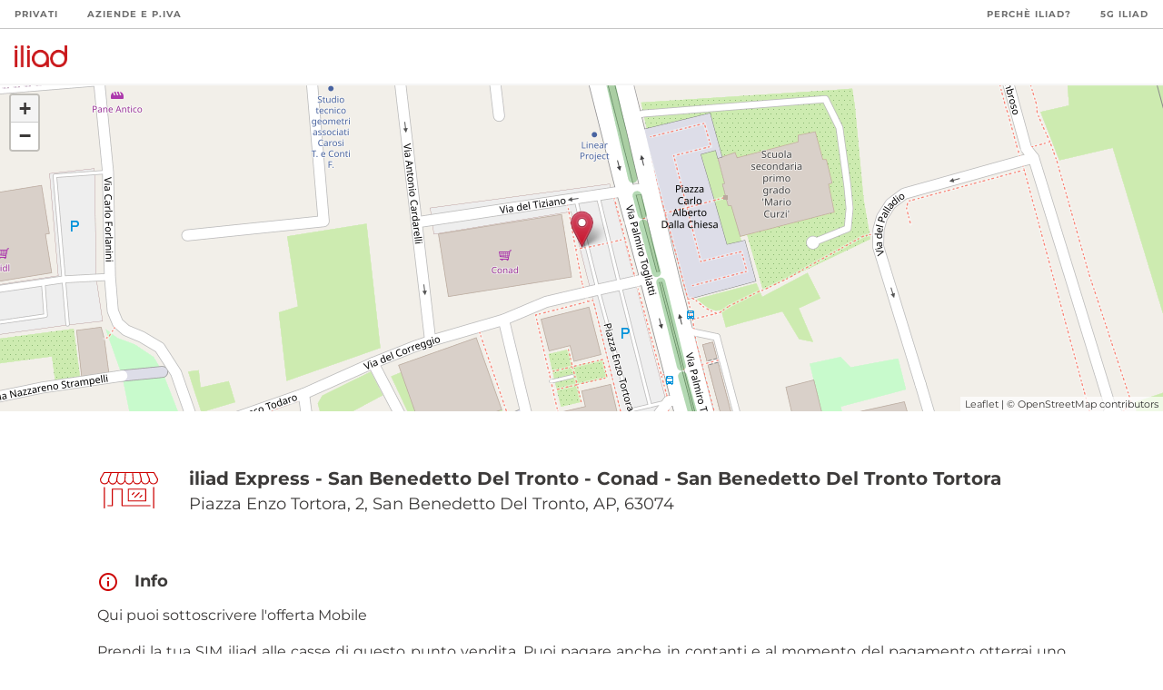

--- FILE ---
content_type: image/svg+xml
request_url: https://puntivendita.iliad.it/images/icons/antenna.svg
body_size: 2537
content:
<svg xmlns="http://www.w3.org/2000/svg" xmlns:xlink="http://www.w3.org/1999/xlink" width="360" height="390" viewBox="0 0 360 390">
  <defs>
    <clipPath id="clip-path">
      <rect id="Rettangolo_71" data-name="Rettangolo 71" width="177.285" height="331.679"/>
    </clipPath>
    <clipPath id="clip-iPhone_13_12_Pro_10">
      <rect width="360" height="390"/>
    </clipPath>
  </defs>
  <g id="iPhone_13_12_Pro_10" data-name="iPhone 13, 12 Pro – 10" clip-path="url(#clip-iPhone_13_12_Pro_10)">
    <rect width="360" height="390" fill="#fff"/>
    <g id="Raggruppa_320" data-name="Raggruppa 320" transform="translate(91.104 29.647)">
      <g id="Raggruppa_285" data-name="Raggruppa 285" clip-path="url(#clip-path)">
        <path id="Tracciato_248" data-name="Tracciato 248" d="M30.786,121.481c1.291,1.713,1.225,3.459-.19,4.659a3.388,3.388,0,0,1-2.193.852,3.108,3.108,0,0,1-2.367-1.15c-.646-.728-1.291-1.465-1.945-2.2-3.517-3.972-7.15-8.085-9.8-12.5C4.792,95.28-.017,79.216,0,63.393.025,47.545,4.883,31.514,14.45,15.749c2.483-4.088,5.9-7.663,9.525-11.445,1.341-1.4,2.714-2.83,4.047-4.3h.96c1.655.977,2.673,2.011,2.814,2.88.166.96-.646,2.466-2.2,4.13C14.93,22.585,7.324,41.181,6.985,62.276a79.844,79.844,0,0,0,19.581,54.38c.588.7,1.2,1.357,1.779,1.994.886.968,1.721,1.879,2.441,2.83" transform="translate(0)"/>
        <path id="Tracciato_249" data-name="Tracciato 249" d="M30.786,121.481c1.291,1.713,1.225,3.459-.19,4.659a3.388,3.388,0,0,1-2.193.852,3.108,3.108,0,0,1-2.367-1.15c-.646-.728-1.291-1.465-1.945-2.2-3.517-3.972-7.15-8.085-9.8-12.5C4.792,95.28-.017,79.216,0,63.393.025,47.545,4.883,31.514,14.45,15.749c2.483-4.088,5.9-7.663,9.525-11.445,1.341-1.4,2.714-2.83,4.047-4.3h.96c1.655.977,2.673,2.011,2.814,2.88.166.96-.646,2.466-2.2,4.13C14.93,22.585,7.324,41.181,6.985,62.276a79.844,79.844,0,0,0,19.581,54.38c.588.7,1.2,1.357,1.779,1.994.886.968,1.721,1.879,2.441,2.83" transform="translate(0)"/>
        <path id="Tracciato_250" data-name="Tracciato 250" d="M207.592,63.393c.025,15.823-4.783,31.887-14.284,47.743a87.314,87.314,0,0,1-9.807,12.5c-.646.737-1.3,1.473-1.937,2.2a3.12,3.12,0,0,1-2.367,1.15A3.388,3.388,0,0,1,177,126.14c-1.415-1.2-1.49-2.946-.19-4.659.72-.952,1.556-1.862,2.433-2.83.588-.637,1.192-1.3,1.788-1.994a79.844,79.844,0,0,0,19.581-54.38c-.339-21.1-7.945-39.691-22.61-55.266-1.564-1.663-2.367-3.17-2.21-4.13.149-.869,1.159-1.9,2.822-2.88h.96c1.332,1.473,2.706,2.9,4.047,4.3,3.617,3.782,7.043,7.357,9.525,11.445,9.567,15.765,14.425,31.8,14.441,47.644" transform="translate(-30.307)"/>
        <path id="Tracciato_251" data-name="Tracciato 251" d="M166.393,333.972c-15.741-53.6-31.73-108.115-47.18-160.832L108.379,136.2q-3.985-13.556-7.953-27.1l-3.716-12.67-.7-2.359,2.052-1.349c12.554-8.226,16.394-15.815,13.266-26.193a20.838,20.838,0,0,0-19.953-15l-.05-.008c-9.583,0-17.52,6.223-20.218,15.848C68.382,77.1,72.636,85.118,84.5,92.591l2.019,1.266-.571,2.317c-.066.273-.124.554-.19.836-.157.679-.323,1.382-.538,2.11Q58.36,190.734,31.48,282.348l-6.356,21.625c-2.954,10.022-6,20.383-8.988,30.579-1.415,4.858.9,5.553,1.9,5.843a3.234,3.234,0,0,0,.968.157c2.052,0,3.145-2.814,3.509-4.03.348-1.125.679-2.3.993-3.443.6-2.135,1.217-4.345,2.019-6.513a11.274,11.274,0,0,1,4.039-5.371c10.634-7.1,21.467-14.267,31.945-21.2,8.474-5.611,17.23-11.4,25.837-17.131a6.554,6.554,0,0,1,8.019-.008c8.756,5.834,17.685,11.735,26.317,17.454,10.312,6.828,20.988,13.887,31.456,20.88a11.162,11.162,0,0,1,4.063,5.4c.712,2,1.291,4.03,1.846,6,.53,1.87,1.026,3.633,1.639,5.363a3.5,3.5,0,0,0,3.17,2.615,3.209,3.209,0,0,0,2.127-.869c1.175-1.034,1.49-2.061.414-5.719M77.08,72.514a14,14,0,0,1,4.055-10.039,14.231,14.231,0,0,1,10.121-4.27h.091a14.269,14.269,0,0,1,14.276,14.1A14.49,14.49,0,0,1,91.455,86.691h-.124A14.343,14.343,0,0,1,77.08,72.514m14.276,27.949,3.559,13.546,6.182,21.07,7.605,25.912,1.241,4.245H72.769l1.25-4.245,2.441-8.35,11.321-38.615,3.575-13.562M61.067,206.409c.025-.207.041-.406.066-.6a10.281,10.281,0,0,1,.348-2.036q1.266-4.382,2.566-8.772c1.746-5.917,3.55-12.05,5.23-18.091.927-3.319,3.062-4.932,6.53-4.932h.124c4.916.05,9.914.066,15.285.066,4.949,0,10.088-.017,15.691-.058h.1a5.973,5.973,0,0,1,6.364,4.7c1.771,6.306,3.658,12.7,5.487,18.894q1.279,4.3,2.532,8.59a8.175,8.175,0,0,1,.281,1.779c.008.174.025.348.041.546l.422,3.683H60.545Zm20.069,72.629-8.16,5.388L36.909,308.268l-7.548,4.99,2.541-8.681,4.4-15.012,9.956-33.947,1.258-4.3,3.741,2.466,29.876,19.721,4.179,2.764Zm13.8-9.211a6.584,6.584,0,0,1-3.509.927,7.187,7.187,0,0,1-3.79-1.01c-6.5-4.2-13.076-8.541-19.432-12.728-4.759-3.137-9.674-6.381-14.524-9.542-2.93-1.912-3.84-4.477-2.772-7.837,1.846-5.818,3.617-11.843,5.247-17.892.869-3.236,2.938-4.808,6.306-4.808h.116c4.014.041,8.284.058,13.845.058,2.474,0,4.949-.008,7.432-.008s4.957-.008,7.432-.008c2.524,0,5.023.008,7.523.008s4.99.008,7.481.008c5.5,0,9.724-.017,13.7-.058h.141c3.5,0,5.636,1.622,6.521,4.974,1.457,5.487,3.161,11.346,5.214,17.9a6.078,6.078,0,0,1-2.681,7.564c-4.419,2.888-8.9,5.843-13.233,8.7-6.869,4.527-13.978,9.211-21.012,13.754m50.9,38.433-44.234-29.214-4.188-2.764,4.188-2.764,29.867-19.73,3.741-2.466,1.266,4.3,4.229,14.4,10.138,34.543,2.541,8.673Z" transform="translate(-2.705 -8.881)"/>
        <path id="Tracciato_252" data-name="Tracciato 252" d="M61.622,107.22a3.426,3.426,0,0,1-2.177.886,3.536,3.536,0,0,1-2.574-1.4,88.646,88.646,0,0,1-8.855-11.95C43.448,87,41.23,78.255,41.23,67.993a54.335,54.335,0,0,1,15.236-37.3c1.407-1.49,2.334-1.663,2.9-1.663a3.6,3.6,0,0,1,1.051.182c1.043.339,2.135,1.018,2.077,1.721a9.629,9.629,0,0,1-2.061,5.073c-6.521,7.6-10.37,15.476-11.785,24.107C46.2,75.085,49.887,88.492,59.619,99.962c.323.372.646.72.952,1.051.406.447.794.869,1.1,1.274.53.7,2.077,3.128-.05,4.932" transform="translate(-7.109 -5.005)"/>
        <path id="Tracciato_253" data-name="Tracciato 253" d="M168.515,69.824a53.237,53.237,0,0,1-15.153,36.43,4.849,4.849,0,0,1-3.41,1.7,2.862,2.862,0,0,1-2.772-2.16c-.439-1.274-.265-2.342,1.887-4.668A45.777,45.777,0,0,0,160.4,80.144c3.732-16.1.232-30.637-10.4-43.225-.29-.348-.6-.687-.9-1.026-.422-.455-.811-.894-1.126-1.308-.621-.836-1.846-2.971.141-4.725a3.4,3.4,0,0,1,2.226-.91,2.922,2.922,0,0,1,2.234,1.109,87.312,87.312,0,0,1,9.1,12.132c4.676,7.879,6.852,16.659,6.836,27.633" transform="translate(-25.343 -4.991)"/>
      </g>
    </g>
  </g>
</svg>


--- FILE ---
content_type: image/svg+xml
request_url: https://puntivendita.iliad.it/images/icons/shop-red.svg
body_size: 966
content:
<svg id="Calque_1" data-name="Calque 1" xmlns="http://www.w3.org/2000/svg" viewBox="0 0 150 150" fill="#cc0000">
  <g id="Groupe_208" data-name="Groupe 208">
    <path id="Tracé_167" data-name="Tracé 167"
          d="M104.23,86.32l-4.43,4.4a1.25,1.25,0,0,0,1.67,1.85l.08-.09,4.43-4.4a1.24,1.24,0,0,0-1.75-1.76Z"/>
    <path id="Tracé_168" data-name="Tracé 168"
          d="M99.91,80.08a1.26,1.26,0,0,0-1.76,0h0L87.67,90.48a1.24,1.24,0,1,0,1.48,2,1,1,0,0,0,.24-.23l10.48-10.4a1.25,1.25,0,0,0,0-1.76Z"/>
    <path id="Tracé_169" data-name="Tracé 169"
          d="M87.77,79.81a1.24,1.24,0,0,0-1.76,0l-4.4,4.4A1.24,1.24,0,0,0,81.74,86a1.22,1.22,0,0,0,1.62,0l4.41-4.4A1.24,1.24,0,0,0,87.77,79.81Z"/>
    <path id="Tracé_170" data-name="Tracé 170"
          d="M114.26,101.36a1.25,1.25,0,0,0,1.25-1.23h0V72.23A1.24,1.24,0,0,0,114.28,71H73.37a1.23,1.23,0,0,0-1.25,1.23h0v27.89a1.24,1.24,0,0,0,1.23,1.24h40.91ZM74.61,73.47H113V98.88H74.61Z"/>
    <path id="Tracé_171" data-name="Tracé 171"
          d="M124.62,110.1H59.92V72.22A1.24,1.24,0,0,0,58.69,71h-23a1.24,1.24,0,0,0-1.24,1.23h0V110.1H25.3a1.24,1.24,0,0,0-1.15,1.33,1.23,1.23,0,0,0,1.15,1.15H35.68a1.23,1.23,0,0,0,1.24-1.23h0V73.46H57.41v37.88a1.24,1.24,0,0,0,1.23,1.24h66a1.24,1.24,0,0,0,1.16-1.32,1.26,1.26,0,0,0-1.16-1.16Z"/>
    <path id="Tracé_172" data-name="Tracé 172"
          d="M16.86,67.14a1.25,1.25,0,0,0-1.25,1.23h0v48.43a1.25,1.25,0,0,0,2.49.17V68.38A1.25,1.25,0,0,0,16.86,67.14Z"/>
    <path id="Tracé_173" data-name="Tracé 173"
          d="M133.08,67.14a1.24,1.24,0,0,0-1.24,1.24h0v48.43a1.24,1.24,0,0,0,2.48.17V68.38A1.25,1.25,0,0,0,133.08,67.14Z"/>
    <path id="Tracé_174" data-name="Tracé 174"
          d="M143.2,47.51l-8.52-15a1.24,1.24,0,0,0-1.08-.63H16.38a1.23,1.23,0,0,0-1.07.63l-8.52,15a1.16,1.16,0,0,0-.16.61V50.8a9.65,9.65,0,0,0,3.18,7.3,11.26,11.26,0,0,0,15.27,0A2,2,0,1,1,29,57.17a2.09,2.09,0,0,1,0,.93,11.28,11.28,0,0,0,15.27,0,2,2,0,1,1,3.92-.93,2.09,2.09,0,0,1,0,.93,11.28,11.28,0,0,0,15.27,0,2,2,0,1,1,3.92-.93,2.09,2.09,0,0,1,0,.93,11.28,11.28,0,0,0,15.27,0,2,2,0,1,1,3.92-.93,2.09,2.09,0,0,1,0,.93,11.26,11.26,0,0,0,15.27,0,2,2,0,1,1,3.9-.93,2.09,2.09,0,0,1,0,.93,11.24,11.24,0,0,0,15.26,0,2,2,0,0,1,3.93-.93,2.09,2.09,0,0,1,0,.93,11.24,11.24,0,0,0,15.26,0,9.66,9.66,0,0,0,3.18-7.19V48.12A1.17,1.17,0,0,0,143.2,47.51ZM23.36,56.29a8.16,8.16,0,0,1-5.9,2.29,8.28,8.28,0,0,1-6-2.29,7.16,7.16,0,0,1-2.4-5.49V48.44l8-14.1H31.29L25.91,47.65a1.22,1.22,0,0,0-.09.46v2.78a7.23,7.23,0,0,1-2.45,5.4Zm19.19,0a8.77,8.77,0,0,1-11.86,0,7.21,7.21,0,0,1-2.42-5.39V48.36l5.67-14H48.3L45,47.83a1.36,1.36,0,0,0,0,.29V50.9a7.21,7.21,0,0,1-2.42,5.39Zm19.19,0a8.77,8.77,0,0,1-11.86,0,7.17,7.17,0,0,1-2.42-5.38V48.27l3.39-13.92H65.28L64.17,48.1v2.77a7.23,7.23,0,0,1-2.43,5.42Zm19.19,0a8.77,8.77,0,0,1-11.86,0,7.18,7.18,0,0,1-2.42-5.39h0V48.22l1.14-13.87H82.25L83.39,48.1v2.78a7.2,7.2,0,0,1-2.45,5.41Zm19.19,0a8.28,8.28,0,0,1-6,2.29,8.17,8.17,0,0,1-5.91-2.29,7.17,7.17,0,0,1-2.42-5.38V48L84.72,34.38H99.13l3.39,13.92v2.63a7.18,7.18,0,0,1-2.4,5.36Zm19.17,0a8.78,8.78,0,0,1-11.87,0A7.21,7.21,0,0,1,105,50.9V48.12a1.36,1.36,0,0,0,0-.29l-3.29-13.48H116l5.7,14v2.53a7.22,7.22,0,0,1-2.41,5.4Zm21.59-5.39a7.2,7.2,0,0,1-2.41,5.39,8.77,8.77,0,0,1-11.86,0,7.17,7.17,0,0,1-2.42-5.38V48.12a1.27,1.27,0,0,0-.09-.47l-5.41-13.3h14.18l8,14.1Z"/>
  </g>
</svg>


--- FILE ---
content_type: image/svg+xml
request_url: https://puntivendita.iliad.it/images/footer/twitter.svg
body_size: 495
content:
<?xml version="1.0" encoding="utf-8"?>
<!-- Generator: Adobe Illustrator 26.5.0, SVG Export Plug-In . SVG Version: 6.00 Build 0)  -->
<svg version="1.1" xmlns="http://www.w3.org/2000/svg" xmlns:xlink="http://www.w3.org/1999/xlink" x="0px" y="0px"
	 viewBox="0 0 72 60" style="enable-background:new 0 0 72 60;" xml:space="preserve" height="25" width="25">
<style type="text/css">
	.st0{fill:#FFFFFF;}
</style>
<g id="Logo">
	<g id="Logo_1_">
		<path id="white_background" class="st0" d="M64.3,15.3c0,0.6,0,1.3,0,1.9c0,19.3-14.7,41.6-41.6,41.6v0c-7.9,0-15.7-2.3-22.4-6.6
			c1.2,0.1,2.3,0.2,3.5,0.2c6.6,0,13-2.2,18.2-6.3C15.7,46.1,10.3,42,8.3,36c2.2,0.4,4.5,0.3,6.6-0.3C8.1,34.4,3.2,28.4,3.2,21.5
			c0-0.1,0-0.1,0-0.2c2,1.1,4.3,1.8,6.6,1.8C3.4,18.8,1.4,10.3,5.3,3.6c7.4,9.1,18.4,14.7,30.1,15.3c-1.2-5.1,0.4-10.4,4.2-14
			c5.9-5.5,15.2-5.3,20.7,0.6c3.3-0.6,6.4-1.8,9.3-3.5c-1.1,3.4-3.4,6.3-6.4,8.1c2.9-0.3,5.7-1.1,8.4-2.3
			C69.7,10.7,67.2,13.3,64.3,15.3z"/>
	</g>
</g>
<g id="Livello_1">
</g>
</svg>


--- FILE ---
content_type: image/svg+xml
request_url: https://puntivendita.iliad.it/images/footer/tiktok.svg
body_size: 550
content:
<?xml version="1.0" encoding="utf-8"?>
<!-- Generator: Adobe Illustrator 26.5.0, SVG Export Plug-In . SVG Version: 6.00 Build 0)  -->
<svg version="1.1" id="icons" xmlns="http://www.w3.org/2000/svg" xmlns:xlink="http://www.w3.org/1999/xlink" x="0px" y="0px"
	 viewBox="0 0 62.4 72" style="enable-background:new 0 0 62.4 72;" xml:space="preserve" height="25" width="25">
<style type="text/css">
	.st0{fill:#FFFFFF;}
</style>
<path class="st0" d="M54.6,15.4c-0.5-0.3-1-0.5-1.4-0.8c-1.3-0.9-2.6-1.9-3.6-3.1c-2.7-3.1-3.7-6.3-4.1-8.5h0c-0.3-1.8-0.2-3-0.2-3
	H33v47.8c0,0.6,0,1.3,0,1.9c0,0.1,0,0.1,0,0.2c0,0,0,0.1,0,0.1c0,0,0,0,0,0c-0.3,3.5-2.2,6.6-5.3,8.3c-1.6,0.9-3.3,1.4-5.1,1.3
	c-5.8,0-10.4-4.7-10.4-10.5s4.7-10.5,10.4-10.5c1.1,0,2.2,0.2,3.2,0.5l0-12.6C19.4,25.9,13,27.7,8,31.9c-2.1,1.9-3.9,4.1-5.3,6.5
	C2.2,39.3,0.3,42.9,0,48.8c-0.1,3.3,0.9,6.8,1.3,8.2v0c0.3,0.8,1.5,3.7,3.4,6.1c1.5,1.9,3.3,3.6,5.4,5.1v0l0,0
	c6,4.1,12.6,3.8,12.6,3.8c1.1,0,5,0,9.4-2.1c4.8-2.3,7.6-5.7,7.6-5.7c1.8-2,3.2-4.4,4.1-6.9c1.1-2.9,1.5-6.5,1.5-7.9V24.1
	c0.1,0.1,2.1,1.4,2.1,1.4s2.9,1.8,7.4,3c3.2,0.9,7.6,1,7.6,1V17.3C60.9,17.5,57.8,17,54.6,15.4z"/>
</svg>


--- FILE ---
content_type: application/javascript; charset=UTF-8
request_url: https://puntivendita.iliad.it/_nuxt/c1a6622.js
body_size: 3001
content:
(window.webpackJsonp=window.webpackJsonp||[]).push([[7],{401:function(t,e,s){var a=s(416);a.__esModule&&(a=a.default),"string"==typeof a&&(a=[[t.i,a,""]]),a.locals&&(t.exports=a.locals);(0,s(9).default)("62f4f1db",a,!0,{sourceMap:!1})},415:function(t,e,s){"use strict";s(401)},416:function(t,e,s){var a=s(8)(!1);a.push([t.i,".map-block[data-v-3f4e5d70]{max-width:none!important;height:50vh;padding:0!important;margin:0!important;z-index:200}[data-v-3f4e5d70] .leaflet-container .leaflet-control-attribution{font-size:11px}#storeName[data-v-3f4e5d70]{font-weight:700;font-style:normal;font-size:20px;color:#3c3a39}#storeIcon[data-v-3f4e5d70]{height:70px;width:70px}#address[data-v-3f4e5d70]{font-weight:300}#address[data-v-3f4e5d70],.section-title[data-v-3f4e5d70]{font-style:normal;font-size:18px;color:#3c3a39}.section-title[data-v-3f4e5d70]{font-weight:700}.light-text[data-v-3f4e5d70]{font-weight:300;font-style:normal;font-size:16px;color:#3c3a39}.info-text[data-v-3f4e5d70]{text-align:justify}.notes[data-v-3f4e5d70]{font-weight:300;font-size:14px}.notes[data-v-3f4e5d70],.status[data-v-3f4e5d70]{font-style:normal;color:#3c3a39}.status[data-v-3f4e5d70]{font-weight:700;font-size:20px}.my-divider[data-v-3f4e5d70]{border-top:2px solid #c00}.my-button[data-v-3f4e5d70]{font-weight:700;font-style:normal;font-size:14px!important;color:#fff!important;text-align:center;background-color:#c00!important;box-shadow:none;min-height:50px}[data-v-3f4e5d70] .my-button .v-btn__content{max-width:100%;white-space:normal!important}.blink_me[data-v-3f4e5d70]{-webkit-animation:blinker-data-v-3f4e5d70 2.5s linear infinite;animation:blinker-data-v-3f4e5d70 2.5s linear infinite}@-webkit-keyframes blinker-data-v-3f4e5d70{50%{opacity:1%}}@keyframes blinker-data-v-3f4e5d70{50%{opacity:1%}}#my-img[data-v-3f4e5d70]{height:100%}@media screen and (max-width:600px){#storeIcon[data-v-3f4e5d70]{height:60px;width:60px}.my-carousel[data-v-3f4e5d70]{height:200px}}",""]),t.exports=a},436:function(t,e,s){"use strict";s.r(e);var a=s(23),o=(s(70),s(41),{asyncData:function(t){return Object(a.a)(regeneratorRuntime.mark((function e(){var s,a,o,r;return regeneratorRuntime.wrap((function(e){for(;;)switch(e.prev=e.next){case 0:return s=t.params.metaSlug,a=t.$axios,o=t.error,e.prev=1,e.next=4,a.get("/stores/slug/".concat(s,"/"));case 4:return(r=e.sent).data.openingHours.forEach((function(t){t.hours=t.hours.replace(/00:00 - 00:00, 00:00 - 00:00/g," Chiuso"),t.hours=t.hours.replace(/00:00 - 00:00/g," Chiuso")})),e.abrupt("return",{store:r.data});case 9:e.prev=9,e.t0=e.catch(1),o({statusCode:404});case 12:case"end":return e.stop()}}),e,null,[[1,9]])})))()},data:function(){return{store:{}}},computed:{hoursInfoText:function(){return this.store.closedForToday?this.store.nextOpeningDayAndHours:this.store.nowOpen?"Chiude alle ".concat(this.store.todayClosingHours):"Apre alle ".concat(this.store.todayOpeningHours)}},methods:{getStringCtaSim:function(t){switch(t){case 1:return"lo Store";case 2:return"il Corner";case 3:return"il Point";case 4:return"l'Express"}}},head:function(){return{title:this.store.metaTitle,meta:[{hid:"description",name:"description",content:this.store.metaDescription},{hid:"og:title",name:"og:title",content:this.store.metaTitle},{hid:"og:description",name:"og:description",content:this.store.metaDescription},{hid:"og:image",property:"og:image",content:""!=this.store.pictures?this.store.pictures[0]:""},{hid:"twitter:card",name:"twitter:card",content:""!=this.store.pictures?this.store.pictures[0]:""},{hid:"twitter:title",name:"twitter:title",content:this.store.metaTitle},{hid:"twitter:description",name:"twitter:description",content:this.store.metaDescription}]}}}),r=(s(415),s(36)),i=s(60),n=s.n(i),c=s(408),l=s(434),d=s(440),v=s(363),m=s(391),p=s(405),u=s(111),h=s(366),f=Object(r.a)(o,(function(){var t=this,e=t.$createElement,s=t._self._c||e;return s("div",[s("v-container",{staticClass:"map-block"},[s("v-row",{staticClass:"py-auto",attrs:{"no-gutters":"",align:"center"}},[s("v-col",{staticClass:"mx-auto"},[s("div",{staticStyle:{height:"50vh"},attrs:{id:"map-wrap"}},[s("client-only",[s("l-map",{attrs:{options:{attributionControl:!1},zoom:100,center:JSON.parse("["+t.store.coords+"]")}},[s("l-tile-layer",{attrs:{url:"https://osm.proxad.net/osm/{z}/{x}/{y}.png",attribution:'&copy; <a href="https://www.openstreetmap.org/copyright">OpenStreetMap</a> contributors'}}),t._v(" "),s("l-marker",{attrs:{"lat-lng":JSON.parse("["+t.store.coords+"]")}},[s("l-icon",{attrs:{iconUrl:"/images/icons/marker-icon-red.png",shadowUrl:"/images/icons/marker-shadow.png"}})],1),t._v(" "),s("l-control-attribution",{attrs:{position:"bottomright",prefix:'<a href="https://leafletjs.com" title="A JS library for interactive maps">Leaflet</a>'}})],1)],1)],1)])],1)],1),t._v(" "),s("v-container",[s("v-row",[s("v-col",{staticClass:"mx-auto px-8 px-md-0",attrs:{cols:"12",md:"10"}},[s("v-row",{staticClass:"my-10",attrs:{"no-gutters":"",align:"center"}},[s("v-col",{staticClass:"mr-2 mr-md-3",attrs:{cols:"3",sm:"2",md:"1"}},[s("v-img",{attrs:{id:"storeIcon",src:"/images/icons/shop-red.svg"}})],1),t._v(" "),s("v-col",[s("v-row",{attrs:{"no-gutters":""}},[s("v-col",[s("h1",{attrs:{id:"storeName"}},[t._v(t._s(t.store.name))])])],1),t._v(" "),s("v-row",{attrs:{"no-gutters":""}},[s("v-col",[s("h2",{attrs:{id:"address"}},[t._v(t._s(t.store.address))])])],1)],1)],1),t._v(" "),s("v-row",{staticClass:"mb-5 mb-md-0"},[s("v-col",[s("h2",{staticClass:"section-title mb-3"},[s("v-icon",{staticClass:"mr-3",attrs:{color:"#cc0000"}},[t._v("mdi-information-outline")]),t._v("\n              Info\n            ")],1),t._v(" "),s("p",{staticClass:"light-text info-text"},[t._v("\n              "+t._s(t.store.availableServicesMessage)+"\n            ")]),t._v(" "),""!=t.store.info?s("p",{staticClass:"light-text info-text"},[t._v("\n              "+t._s(t.store.info)+"\n            ")]):t._e()])],1),t._v(" "),""!=t.store.phone?s("v-row",{staticClass:"mb-5 mb-md-0"},[s("v-col",[s("h2",{staticClass:"section-title mb-3"},[s("v-icon",{staticClass:"mr-3",attrs:{color:"#cc0000"}},[t._v("mdi-phone")]),t._v("\n              Telefono\n            ")],1),t._v(" "),s("p",{staticClass:"light-text",attrs:{href:"tel:"+t.store.phone}},[t._v("\n              "+t._s(t.store.phone)+"\n            ")])])],1):t._e(),t._v(" "),s("v-row",[s("v-col",{attrs:{cols:"12",md:"6",order:"2","order-md":"1"}},[s("h2",{staticClass:"section-title mb-3"},[s("v-icon",{staticClass:"mr-3",attrs:{color:"#cc0000"}},[t._v("mdi-clock-time-nine-outline")]),t._v("\n              Orari di apertura"),s("span",{staticClass:"notes"},[t._v("*")])],1),t._v(" "),t._l(t.store.openingHours,(function(e){return s("v-row",{key:e.id,attrs:{"no-gutters":""}},[s("v-col",{staticClass:"light-text",attrs:{sm:"6",md:"4"}},[s("p",[t._v(t._s(e.dow))])]),t._v(" "),s("v-col",{staticClass:"light-text text-right",attrs:{sm:"6",md:"8"}},[s("p",[t._v(t._s(e.hours))])])],1)})),t._v(" "),s("v-row",{attrs:{"no-gutters":""}},[s("v-col",{staticClass:"notes"},[t._v("\n                * Gli orari sono indicativi e potrebbero subire variazioni.\n              ")])],1)],2),t._v(" "),s("v-col",{staticClass:"my-auto",attrs:{order:"1"}},[s("v-row",{attrs:{"no-gutters":""}},[s("v-col",{staticClass:"text-center mx-auto",attrs:{cols:"5"}},[t.store.nowOpen?s("h1",{staticClass:"status mx-auto"},[s("v-icon",{staticClass:"mr-3 blink_me",attrs:{color:"#1db954"}},[t._v("mdi-checkbox-blank-circle")]),t._v("\n                  APERTO\n                ")],1):s("h1",{staticClass:"status mx-auto"},[s("v-icon",{staticClass:"mr-3",attrs:{color:"#cc0000"}},[t._v("mdi-checkbox-blank-circle")]),t._v("\n                  CHIUSO\n                ")],1)])],1),t._v(" "),s("v-row",[s("v-col",{staticClass:"text-center my-divider mx-auto",attrs:{cols:"5"}},[s("h2",{staticClass:"light-text"},[t._v("\n                  "+t._s(t.hoursInfoText)+"\n                ")])])],1),t._v(" "),s("v-row",{staticClass:"mt-10"},[s("v-col",{staticClass:"text-center mx-auto",attrs:{sm:"9",xs:"6",offset:"1"}},[s("v-btn",{staticClass:"px-5 mb-5 my-button",attrs:{href:"https://www.google.com/maps/dir/?api=1&destination="+t.store.coords,target:"_blank"}},[s("v-icon",{attrs:{left:""}},[t._v("mdi-map-marker-outline")]),t._v("\n                  CALCOLA IL PERCORSO\n                ")],1)],1)],1)],1)],1),t._v(" "),""!=t.store.extraordinaryHours?s("v-row",[s("v-col",{attrs:{md:"6"}},[s("h2",{staticClass:"section-title mb-3"},[s("v-icon",{staticClass:"mr-3",attrs:{color:"#cc0000"}},[t._v("mdi-progress-clock")]),t._v("\n              Aperture straordinarie\n            ")],1),t._v(" "),t._l(t.store.extraordinaryHours,(function(e){return s("v-row",{key:e.id,attrs:{"no-gutters":""}},[s("v-col",{staticClass:"light-text",attrs:{md:"4"}},[s("p",[t._v(t._s(e.date))])]),t._v(" "),s("v-col",{staticClass:"light-text text-right",attrs:{md:"4"}},[s("p",[t._v(t._s(e.hours))])])],1)}))],2)],1):t._e(),t._v(" "),""!=t.store.pictures?s("v-row",{staticClass:"mb-10"},[s("v-col",[s("h2",{staticClass:"section-title mb-3"},[s("v-icon",{staticClass:"mr-3",attrs:{color:"#cc0000"}},[t._v("mdi-camera-outline")]),t._v("\n              Foto\n            ")],1),t._v(" "),s("v-carousel",{attrs:{cycle:"","hide-delimiter-background":"","show-arrows":""}},t._l(t.store.pictures,(function(t,e){return s("v-carousel-item",{key:e},[s("v-img",{staticClass:"mx-auto",attrs:{id:"my-img",eager:!0,src:t,"lazy-src":t}})],1)})),1)],1)],1):t._e(),t._v(" "),t.store.cta_sim_online?s("v-row",{staticClass:"mb-10",attrs:{align:"center"}},[s("v-col",{staticClass:"text-center pa-0"},[s("v-row",{staticClass:"mt-0"},[s("v-col",[s("h2",{staticClass:"light-text"},[t._v("\n                  Non puoi raggiungere "+t._s(t.getStringCtaSim(t.store.category))+"?\n                ")])])],1),t._v(" "),s("v-row",{staticClass:"mb-0"},[s("v-col",[s("v-btn",{staticClass:"px-5 mb-5 my-button",attrs:{href:"https://www.iliad.it",target:"_blank"}},[s("v-icon",{attrs:{left:""}},[t._v("mdi-sim")]),t._v("\n                  RICHIEDI LA TUA SIM\n                ")],1)],1)],1)],1)],1):t._e()],1)],1)],1)],1)}),[],!1,null,"3f4e5d70",null);e.default=f.exports;n()(f,{VBtn:c.a,VCarousel:l.a,VCarouselItem:d.a,VCol:v.a,VContainer:m.a,VIcon:p.a,VImg:u.a,VRow:h.a})}}]);

--- FILE ---
content_type: image/svg+xml
request_url: https://puntivendita.iliad.it/images/footer/instagram.svg
body_size: 815
content:
<?xml version="1.0" encoding="utf-8"?>
<!-- Generator: Adobe Illustrator 26.5.0, SVG Export Plug-In . SVG Version: 6.00 Build 0)  -->
<svg version="1.1" xmlns="http://www.w3.org/2000/svg" xmlns:xlink="http://www.w3.org/1999/xlink" x="0px" y="0px"
	 viewBox="0 0 72 72" style="enable-background:new 0 0 72 72;" xml:space="preserve">
<style type="text/css">
	.st0{fill:#FFFFFF;}
</style>
<g id="Logo">
	<g>
		<path class="st0" d="M36,6.5c9.6,0,10.8,0,14.5,0.2c3.5,0.2,5.4,0.7,6.7,1.2c1.7,0.7,2.9,1.4,4.1,2.7c1.3,1.3,2,2.5,2.7,4.1
			c0.5,1.3,1.1,3.2,1.2,6.7c0.2,3.8,0.2,4.9,0.2,14.5s0,10.8-0.2,14.5c-0.2,3.5-0.7,5.4-1.2,6.7c-0.7,1.7-1.4,2.9-2.7,4.1
			c-1.3,1.3-2.5,2-4.1,2.7c-1.3,0.5-3.2,1.1-6.7,1.2c-3.8,0.2-4.9,0.2-14.5,0.2s-10.8,0-14.5-0.2c-3.5-0.2-5.4-0.7-6.7-1.2
			c-1.7-0.7-2.9-1.4-4.1-2.7c-1.3-1.3-2-2.5-2.7-4.1c-0.5-1.3-1.1-3.2-1.2-6.7C6.5,46.8,6.5,45.6,6.5,36s0-10.8,0.2-14.5
			c0.2-3.5,0.7-5.4,1.2-6.7c0.7-1.7,1.4-2.9,2.7-4.1c1.3-1.3,2.5-2,4.1-2.7c1.3-0.5,3.2-1.1,6.7-1.2C25.2,6.5,26.4,6.5,36,6.5 M36,0
			c-9.8,0-11,0-14.8,0.2c-3.8,0.2-6.4,0.8-8.7,1.7C10,2.8,8,4,6,6c-2,2-3.2,4-4.2,6.4c-0.9,2.3-1.5,4.9-1.7,8.7C0,25,0,26.2,0,36
			c0,9.8,0,11,0.2,14.8c0.2,3.8,0.8,6.4,1.7,8.7C2.8,62,4,64,6,66c2,2,4,3.2,6.4,4.2c2.3,0.9,4.9,1.5,8.7,1.7C25,72,26.2,72,36,72
			s11,0,14.8-0.2c3.8-0.2,6.4-0.8,8.7-1.7C61.9,69.2,64,68,66,66c2-2,3.2-4,4.2-6.4c0.9-2.3,1.5-4.9,1.7-8.7C72,47,72,45.8,72,36
			s0-11-0.2-14.8c-0.2-3.8-0.8-6.4-1.7-8.7C69.2,10.1,68,8,66,6c-2-2-4-3.2-6.4-4.2c-2.3-0.9-4.9-1.5-8.7-1.7C47,0,45.8,0,36,0L36,0
			z"/>
		<path class="st0" d="M36,17.5c-10.2,0-18.5,8.3-18.5,18.5c0,10.2,8.3,18.5,18.5,18.5S54.5,46.2,54.5,36
			C54.5,25.8,46.2,17.5,36,17.5z M36,48c-6.6,0-12-5.4-12-12c0-6.6,5.4-12,12-12s12,5.4,12,12C48,42.6,42.6,48,36,48z"/>
		<circle class="st0" cx="55.2" cy="16.8" r="4.3"/>
	</g>
</g>
<g id="Livello_1">
</g>
</svg>


--- FILE ---
content_type: image/svg+xml
request_url: https://puntivendita.iliad.it/images/footer/facebook.svg
body_size: 385
content:
<?xml version="1.0" encoding="utf-8"?>
<!-- Generator: Adobe Illustrator 26.5.0, SVG Export Plug-In . SVG Version: 6.00 Build 0)  -->
<svg version="1.1" xmlns="http://www.w3.org/2000/svg" xmlns:xlink="http://www.w3.org/1999/xlink" x="0px" y="0px"
	 viewBox="0 0 72 72" style="enable-background:new 0 0 72 72;" xml:space="preserve">
<style type="text/css">
	.st0{fill:#FFFFFF;}
</style>
<g id="Layer_1">
	<g>
		<path class="st0" d="M71.4,35.95C71.4,16.37,55.53,0.5,35.95,0.5S0.5,16.37,0.5,35.95c0,17.7,12.96,32.36,29.91,35.02V46.2h-9
			V35.95h9v-7.81c0-8.89,5.29-13.79,13.39-13.79c3.88,0,7.94,0.69,7.94,0.69v8.72h-4.47c-4.4,0-5.78,2.73-5.78,5.54v6.65h9.83
			L49.75,46.2h-8.26v24.77C58.44,68.31,71.4,53.65,71.4,35.95z"/>
	</g>
</g>
<g id="Livello_1">
</g>
</svg>


--- FILE ---
content_type: image/svg+xml
request_url: https://puntivendita.iliad.it/images/icons/razzo-vertical.svg
body_size: 897
content:
<svg id="Calque_1" data-name="Calque 1" xmlns="http://www.w3.org/2000/svg" viewBox="0 0 150 150"><path d="M104.61,103.18a97.22,97.22,0,0,0,3.19-25.13c0-25.74-9.22-48-27.43-66.23C78.94,10.4,77.48,9,76,7.7a1.5,1.5,0,0,0-2,0c-1.48,1.32-3,2.71-4.35,4.12C51.46,30,42.22,52.3,42.22,78.05a97.19,97.19,0,0,0,3.19,25.14A46.45,46.45,0,0,0,33,135.45a52.23,52.23,0,0,0,.33,5.9,1.5,1.5,0,0,0,1.49,1.33H39a1.5,1.5,0,0,0,1.23-.64,45.27,45.27,0,0,1,5.1-6.06,43,43,0,0,1,10.32-7.73c.62-.32,1.25-.61,1.9-.9A39.56,39.56,0,0,1,65,124.81l.8-.17c.06.92.15,1.83.25,2.73a48.44,48.44,0,0,0,1.1,6.09,46,46,0,0,0,3,8.36,1.5,1.5,0,0,0,1.36.86h7.06a1.5,1.5,0,0,0,1.36-.86,45.75,45.75,0,0,0,3-8.37A49.79,49.79,0,0,0,84,127.37c.11-.9.2-1.82.25-2.73l.8.17a39.41,39.41,0,0,1,7.47,2.55c.63.28,1.25.57,1.85.88A43.2,43.2,0,0,1,104.72,136a45,45,0,0,1,5.06,6.05,1.49,1.49,0,0,0,1.23.65h4.19a1.5,1.5,0,0,0,1.49-1.34,54.38,54.38,0,0,0,.31-5.89A46.46,46.46,0,0,0,104.61,103.18ZM81,127a45.69,45.69,0,0,1-1,5.71,41.89,41.89,0,0,1-2.38,7H72.45a41.37,41.37,0,0,1-2.4-7A45.69,45.69,0,0,1,69,127c-.11-1-.2-1.94-.25-2.92a34.55,34.55,0,0,1,12.5,0C81.21,125.06,81.12,126.05,81,127Zm-12.32-6c.08-6.32,2.17-11.39,6.34-15.43,4.17,4,6.25,9.09,6.34,15.4A37.49,37.49,0,0,0,68.69,121.07Zm45.15,18.61h-2a47.72,47.72,0,0,0-5-5.82,46.06,46.06,0,0,0-11.11-8.28c-.67-.35-1.34-.66-2-1a43.42,43.42,0,0,0-8-2.74l-1.33-.28c0-7.87-2.78-14.3-8.36-19.13a1.51,1.51,0,0,0-2,0c-5.58,4.82-8.38,11.25-8.36,19.13-.46.09-.93.18-1.38.29a42.82,42.82,0,0,0-8,2.72c-.68.31-1.35.62-2.05,1a45.9,45.9,0,0,0-11.06,8.27,48.11,48.11,0,0,0-5,5.82h-2c-.12-1.39-.18-2.81-.18-4.23a43.55,43.55,0,0,1,12.17-30.81,1.57,1.57,0,0,0,.41-1,1.34,1.34,0,0,0-.06-.4,93.93,93.93,0,0,1-3.3-25.14c0-24.92,8.94-46.49,26.57-64.11,1-1,2.12-2.09,3.22-3.1,1.09,1,2.18,2,3.25,3.1C95.87,31.56,104.8,53.13,104.8,78.05a94,94,0,0,1-3.3,25.14,1.55,1.55,0,0,0,.37,1.45A43.57,43.57,0,0,1,114,135.45C114,136.87,114,138.29,113.84,139.68Z"/><path d="M75,47.93a15.43,15.43,0,0,0-11.22,4.64h0a15.87,15.87,0,0,0,0,22.44,15.83,15.83,0,0,0,22.44,0,15.83,15.83,0,0,0,0-22.45A15.37,15.37,0,0,0,75,47.93Zm9.1,25a12.83,12.83,0,0,1-18.2,0,12.87,12.87,0,0,1,0-18.2,12.87,12.87,0,0,1,18.2,0,12.83,12.83,0,0,1,0,18.21Z"/></svg>